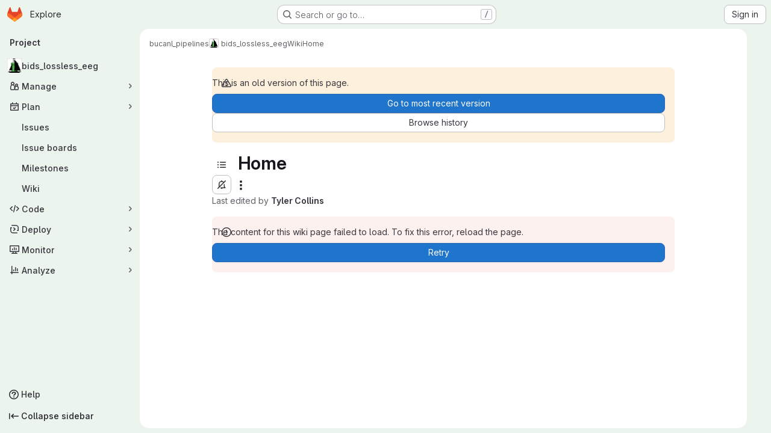

--- FILE ---
content_type: text/html; charset=utf-8
request_url: https://git.sharcnet.ca/bucanl_pipelines/bids_lossless_eeg/-/wikis/home?version_id=d69de3799441565a81842449b5436d9aac392807
body_size: 10139
content:




<!DOCTYPE html>
<html class="gl-system ui-green with-top-bar with-header application-chrome page-with-panels with-gl-container-queries " lang="en">
<head prefix="og: http://ogp.me/ns#">
<meta charset="utf-8">
<meta content="IE=edge" http-equiv="X-UA-Compatible">
<meta content="width=device-width, initial-scale=1" name="viewport">
<title>Home · Wiki · bucanl_pipelines / bids_lossless_eeg · GitLab</title>
<script nonce="l8GFt5AausnkN9aTXj2HqA==">
//<![CDATA[
window.gon={};gon.api_version="v4";gon.default_avatar_url="https://git.sharcnet.ca/assets/no_avatar-849f9c04a3a0d0cea2424ae97b27447dc64a7dbfae83c036c45b403392f0e8ba.png";gon.max_file_size=10;gon.asset_host=null;gon.webpack_public_path="/assets/webpack/";gon.relative_url_root="";gon.user_color_mode="gl-system";gon.user_color_scheme="white";gon.markdown_surround_selection=null;gon.markdown_automatic_lists=null;gon.markdown_maintain_indentation=null;gon.math_rendering_limits_enabled=true;gon.allow_immediate_namespaces_deletion=true;gon.sentry_dsn="https://1b0d381cf28143748b44028181953265@tracker.sharcnet.ca/1";gon.sentry_environment="production";gon.sentry_clientside_traces_sample_rate=0.0;gon.recaptcha_api_server_url="https://www.recaptcha.net/recaptcha/api.js";gon.recaptcha_sitekey=null;gon.gitlab_url="https://git.sharcnet.ca";gon.promo_url="https://about.gitlab.com";gon.forum_url="https://forum.gitlab.com";gon.docs_url="https://docs.gitlab.com";gon.revision="2bcd6614856";gon.feature_category="wiki";gon.gitlab_logo="/assets/gitlab_logo-2957169c8ef64c58616a1ac3f4fc626e8a35ce4eb3ed31bb0d873712f2a041a0.png";gon.secure=true;gon.sprite_icons="/assets/icons-4c8dcc4ae95b72054c5ab1467cf841cbe8c4717ac179b67e7e1f80a72d92038a.svg";gon.sprite_file_icons="/assets/file_icons/file_icons-90de312d3dbe794a19dee8aee171f184ff69ca9c9cf9fe37e8b254e84c3a1543.svg";gon.illustrations_path="/images/illustrations.svg";gon.emoji_sprites_css_path="/assets/emoji_sprites-bd26211944b9d072037ec97cb138f1a52cd03ef185cd38b8d1fcc963245199a1.css";gon.emoji_backend_version=4;gon.gridstack_css_path="/assets/lazy_bundles/gridstack-f42069e5c7b1542688660592b48f2cbd86e26b77030efd195d124dbd8fe64434.css";gon.test_env=false;gon.disable_animations=false;gon.suggested_label_colors={"#cc338b":"Magenta-pink","#dc143c":"Crimson","#c21e56":"Rose red","#cd5b45":"Dark coral","#ed9121":"Carrot orange","#eee600":"Titanium yellow","#009966":"Green-cyan","#8fbc8f":"Dark sea green","#6699cc":"Blue-gray","#e6e6fa":"Lavender","#9400d3":"Dark violet","#330066":"Deep violet","#36454f":"Charcoal grey","#808080":"Gray"};gon.first_day_of_week=0;gon.time_display_relative=true;gon.time_display_format=0;gon.ee=false;gon.jh=false;gon.dot_com=false;gon.uf_error_prefix="UF";gon.pat_prefix="glpat-";gon.keyboard_shortcuts_enabled=true;gon.broadcast_message_dismissal_path=null;gon.diagramsnet_url="https://embed.diagrams.net";gon.features={"uiForOrganizations":false,"organizationSwitching":false,"findAndReplace":false,"removeMonitorMetrics":true,"workItemViewForIssues":true,"newProjectCreationForm":false,"workItemsClientSideBoards":false,"glqlWorkItems":true,"glqlAggregation":false,"glqlTypescript":false,"paneledView":true,"archiveGroup":false,"accessibleLoadingButton":false,"projectStudioEnabled":true,"preserveMarkdown":false,"glqlLoadOnClick":false};
//]]>
</script>

<script nonce="l8GFt5AausnkN9aTXj2HqA==">
//<![CDATA[
const root = document.documentElement;
if (window.matchMedia('(prefers-color-scheme: dark)').matches) {
  root.classList.add('gl-dark');
}

window.matchMedia('(prefers-color-scheme: dark)').addEventListener('change', (e) => {
  if (e.matches) {
    root.classList.add('gl-dark');
  } else {
    root.classList.remove('gl-dark');
  }
});

//]]>
</script>




<meta content="light dark" name="color-scheme">
<link rel="stylesheet" href="/assets/application-59ae9d4e7b7d01e8999df286773289ffa474123a7b129150e7e77fa443e2c2e4.css" media="(prefers-color-scheme: light)" />
<link rel="stylesheet" href="/assets/application_dark-18c1dccdcc67b178f5f5ced6b712949c6bf7c7c7232d218b2b630b7bb6a7c047.css" media="(prefers-color-scheme: dark)" />
<link rel="stylesheet" href="/assets/page_bundles/wiki-ef68f80fec5e7bb63b7c102a98376d424f590d5faa0b70f2c1554f9e8bc04c54.css" /><link rel="stylesheet" href="/assets/page_bundles/commit_description-9e7efe20f0cef17d0606edabfad0418e9eb224aaeaa2dae32c817060fa60abcc.css" /><link rel="stylesheet" href="/assets/page_bundles/work_items-9f34e9e1785e95144a97edb25299b8dd0d2e641f7efb2d8b7bea3717104ed8f2.css" /><link rel="stylesheet" href="/assets/page_bundles/notes_shared-a4dff941637ebef2cf76105ce3c2b1b2cb2c523f2af7710be4e47d6892e03c41.css" />
<link rel="stylesheet" href="/assets/tailwind_cqs-de28f8d90ad9af296011cb3f71159cd95a46c3d2741eb02f3146ede54bf818ca.css" />


<link rel="stylesheet" href="/assets/fonts-deb7ad1d55ca77c0172d8538d53442af63604ff490c74acc2859db295c125bdb.css" />
<link rel="stylesheet" href="/assets/highlight/themes/white-9669e20d2bac0337d55977e9ba6cf7540fcbb9d11ec33b69e51bae1d72e40db3.css" media="(prefers-color-scheme: light)" />
<link rel="stylesheet" href="/assets/highlight/themes/dark-c73a404d1f019e02345db3f656cde81011d1ed7ae616045770ab85f7deac07d6.css" media="(prefers-color-scheme: dark)" />

<script src="/assets/webpack/runtime.81d18136.bundle.js" defer="defer" nonce="l8GFt5AausnkN9aTXj2HqA=="></script>
<script src="/assets/webpack/main.f8bd7f7b.chunk.js" defer="defer" nonce="l8GFt5AausnkN9aTXj2HqA=="></script>
<script src="/assets/webpack/tracker.4ac2efa2.chunk.js" defer="defer" nonce="l8GFt5AausnkN9aTXj2HqA=="></script>
<script nonce="l8GFt5AausnkN9aTXj2HqA==">
//<![CDATA[
window.snowplowOptions = {"namespace":"gl","hostname":"git.sharcnet.ca:443","postPath":"/-/collect_events","forceSecureTracker":true,"appId":"gitlab_sm"}

gl = window.gl || {};
gl.snowplowStandardContext = {"schema":"iglu:com.gitlab/gitlab_standard/jsonschema/1-1-7","data":{"environment":"self-managed","source":"gitlab-rails","correlation_id":"01KGB63G949HW94FZ1BPHEZEJ7","plan":"free","extra":{},"user_id":null,"global_user_id":null,"user_type":null,"is_gitlab_team_member":null,"namespace_id":103,"ultimate_parent_namespace_id":103,"project_id":189,"feature_enabled_by_namespace_ids":null,"realm":"self-managed","deployment_type":"self-managed","instance_id":"40476229-4625-40f7-a724-9599690f8e7c","unique_instance_id":"8cde12c0-8e5a-5421-a252-a6850c5cc87c","host_name":"git.sharcnet.ca","instance_version":"18.6.4","context_generated_at":"2026-01-31T18:27:11.229-05:00"}}
gl.snowplowPseudonymizedPageUrl = "https://git.sharcnet.ca/namespace103/project189/-/wikis/home?version_id=masked_version_id";
gl.maskedDefaultReferrerUrl = null;
gl.ga4MeasurementId = 'G-ENFH3X7M5Y';
gl.duoEvents = [];
gl.onlySendDuoEvents = false;


//]]>
</script>
<link rel="preload" href="/assets/application-59ae9d4e7b7d01e8999df286773289ffa474123a7b129150e7e77fa443e2c2e4.css" as="style" type="text/css" nonce="TfJA6v2HiG8hBcD/b+oqrA==">
<link rel="preload" href="/assets/highlight/themes/white-9669e20d2bac0337d55977e9ba6cf7540fcbb9d11ec33b69e51bae1d72e40db3.css" as="style" type="text/css" nonce="TfJA6v2HiG8hBcD/b+oqrA==">



<script src="/assets/webpack/sentry.0847d0bf.chunk.js" defer="defer" nonce="l8GFt5AausnkN9aTXj2HqA=="></script>

<script src="/assets/webpack/commons-pages.groups.new-pages.import.gitlab_projects.new-pages.import.manifest.new-pages.projects.n-44c6c18e.b4d27aad.chunk.js" defer="defer" nonce="l8GFt5AausnkN9aTXj2HqA=="></script>
<script src="/assets/webpack/commons-pages.projects.feature_flags.edit-pages.projects.feature_flags.new-super_sidebar.e5aafe46.chunk.js" defer="defer" nonce="l8GFt5AausnkN9aTXj2HqA=="></script>
<script src="/assets/webpack/commons-pages.search.show-super_sidebar.7d2ba26f.chunk.js" defer="defer" nonce="l8GFt5AausnkN9aTXj2HqA=="></script>
<script src="/assets/webpack/super_sidebar.f8a8763b.chunk.js" defer="defer" nonce="l8GFt5AausnkN9aTXj2HqA=="></script>
<script src="/assets/webpack/prosemirror.1da0b164.chunk.js" defer="defer" nonce="l8GFt5AausnkN9aTXj2HqA=="></script>
<script src="/assets/webpack/commons-pages.projects-pages.projects.activity-pages.projects.alert_management.details-pages.project-1bcd7ed0.1696e9ce.chunk.js" defer="defer" nonce="l8GFt5AausnkN9aTXj2HqA=="></script>
<script src="/assets/webpack/commons-pages.admin.application_settings-pages.admin.application_settings.appearances.preview_sign_i-fc9f7bc9.a30a991a.chunk.js" defer="defer" nonce="l8GFt5AausnkN9aTXj2HqA=="></script>
<script src="/assets/webpack/17193943.b277bd21.chunk.js" defer="defer" nonce="l8GFt5AausnkN9aTXj2HqA=="></script>
<script src="/assets/webpack/commons-pages.admin.topics.edit-pages.admin.topics.new-pages.dashboard.home-pages.groups.issues-page-a840dfe3.2f7083ae.chunk.js" defer="defer" nonce="l8GFt5AausnkN9aTXj2HqA=="></script>
<script src="/assets/webpack/commons-pages.admin.topics.edit-pages.admin.topics.new-pages.dashboard.home-pages.groups.issues-page-f754c6c4.36fb86fe.chunk.js" defer="defer" nonce="l8GFt5AausnkN9aTXj2HqA=="></script>
<script src="/assets/webpack/commons-pages.admin.topics.edit-pages.admin.topics.new-pages.groups.issues-pages.groups.milestones.e-9908beb7.39190bb5.chunk.js" defer="defer" nonce="l8GFt5AausnkN9aTXj2HqA=="></script>
<script src="/assets/webpack/commons-pages.admin.topics.edit-pages.admin.topics.new-pages.groups.issues-pages.groups.milestones.e-397f42c9.a0810831.chunk.js" defer="defer" nonce="l8GFt5AausnkN9aTXj2HqA=="></script>
<script src="/assets/webpack/commons-pages.admin.topics.edit-pages.admin.topics.new-pages.groups.issues-pages.groups.milestones.e-20489f6e.5e9535de.chunk.js" defer="defer" nonce="l8GFt5AausnkN9aTXj2HqA=="></script>
<script src="/assets/webpack/commons-pages.groups.issues-pages.groups.work_items-pages.groups.work_items.show-pages.projects.comm-d3aaabd2.45b0bbe7.chunk.js" defer="defer" nonce="l8GFt5AausnkN9aTXj2HqA=="></script>
<script src="/assets/webpack/commons-pages.groups.issues-pages.groups.work_items-pages.groups.work_items.show-pages.projects.comm-d888145b.7afb1b9c.chunk.js" defer="defer" nonce="l8GFt5AausnkN9aTXj2HqA=="></script>
<script src="/assets/webpack/commons-pages.projects.wikis-pages.projects.wikis.diff-pages.projects.wikis.git_access-pages.project-2d33d062.46d0798d.chunk.js" defer="defer" nonce="l8GFt5AausnkN9aTXj2HqA=="></script>
<script src="/assets/webpack/commons-pages.projects.commit.rapid_diffs-pages.projects.wikis-pages.projects.wikis.diff-pages.proje-30604c78.a9b9fa2b.chunk.js" defer="defer" nonce="l8GFt5AausnkN9aTXj2HqA=="></script>
<script src="/assets/webpack/commons-pages.projects.wikis-pages.projects.wikis.diff-pages.projects.wikis.git_access-pages.project-35c7c8f6.fd57c3ad.chunk.js" defer="defer" nonce="l8GFt5AausnkN9aTXj2HqA=="></script>
<script src="/assets/webpack/pages.projects.wikis.show.093274ed.chunk.js" defer="defer" nonce="l8GFt5AausnkN9aTXj2HqA=="></script>

<meta content="object" property="og:type">
<meta content="GitLab" property="og:site_name">
<meta content="Home · Wiki · bucanl_pipelines / bids_lossless_eeg · GitLab" property="og:title">
<meta content="Welcome to SHARCNET&#39;s Gitlab instance" property="og:description">
<meta content="https://git.sharcnet.ca/bucanl_pipelines/bids_lossless_eeg/-/avatar" property="og:image">
<meta content="64" property="og:image:width">
<meta content="64" property="og:image:height">
<meta content="https://git.sharcnet.ca/bucanl_pipelines/bids_lossless_eeg/-/wikis/home?version_id=d69de3799441565a81842449b5436d9aac392807" property="og:url">
<meta content="summary" property="twitter:card">
<meta content="Home · Wiki · bucanl_pipelines / bids_lossless_eeg · GitLab" property="twitter:title">
<meta content="Welcome to SHARCNET&#39;s Gitlab instance" property="twitter:description">
<meta content="https://git.sharcnet.ca/bucanl_pipelines/bids_lossless_eeg/-/avatar" property="twitter:image">

<meta name="csrf-param" content="authenticity_token" />
<meta name="csrf-token" content="35OOQIBjSVmtaZ33TwE50prNBQF43vz75qbRqey14zfEfIsZqaEPCTeHO3RsoafAUJSOO9NBdFnFZIcKsEYmTg" />
<meta name="csp-nonce" content="l8GFt5AausnkN9aTXj2HqA==" />
<meta name="action-cable-url" content="/-/cable" />
<link href="/-/manifest.json" rel="manifest">
<link rel="icon" type="image/png" href="/uploads/-/system/appearance/favicon/1/sharcnet-logo-shark-fin-72px.png" id="favicon" data-original-href="/uploads/-/system/appearance/favicon/1/sharcnet-logo-shark-fin-72px.png" />
<link rel="apple-touch-icon" type="image/x-icon" href="/assets/apple-touch-icon-b049d4bc0dd9626f31db825d61880737befc7835982586d015bded10b4435460.png" />
<link href="/search/opensearch.xml" rel="search" title="Search GitLab" type="application/opensearchdescription+xml">



<script data-domain="git.sharcnet.ca" defer="defer" src="https://analytics.sharcnet.ca/js/plausible.outbound-links.js" type="text/javascript"></script>

<meta content="Welcome to SHARCNET&#39;s Gitlab instance" name="description">
<meta content="#0e4328" name="theme-color">
</head>

<body class="tab-width-8 gl-browser-chrome gl-platform-mac " data-group="bucanl_pipelines" data-group-full-path="bucanl_pipelines" data-namespace-id="103" data-page="projects:wikis:show" data-page-type-id="home" data-project="bids_lossless_eeg" data-project-full-path="bucanl_pipelines/bids_lossless_eeg" data-project-id="189" data-project-studio-available="true" data-project-studio-enabled="true">
<div id="js-tooltips-container"></div>
<script nonce="l8GFt5AausnkN9aTXj2HqA==">
//<![CDATA[
gl = window.gl || {};
gl.GfmAutoComplete = gl.GfmAutoComplete || {};
gl.GfmAutoComplete.dataSources = {"members":"/bucanl_pipelines/bids_lossless_eeg/-/autocomplete_sources/members?type=Wiki\u0026type_id=home","issues":"/bucanl_pipelines/bids_lossless_eeg/-/autocomplete_sources/issues","mergeRequests":"/bucanl_pipelines/bids_lossless_eeg/-/autocomplete_sources/merge_requests","labels":"/bucanl_pipelines/bids_lossless_eeg/-/autocomplete_sources/labels?type=Wiki\u0026type_id=home","milestones":"/bucanl_pipelines/bids_lossless_eeg/-/autocomplete_sources/milestones","commands":"/bucanl_pipelines/bids_lossless_eeg/-/autocomplete_sources/commands?type=Wiki\u0026type_id=home","snippets":"/bucanl_pipelines/bids_lossless_eeg/-/autocomplete_sources/snippets","contacts":"/bucanl_pipelines/bids_lossless_eeg/-/autocomplete_sources/contacts?type=Wiki\u0026type_id=home","wikis":"/bucanl_pipelines/bids_lossless_eeg/-/autocomplete_sources/wikis"};


//]]>
</script>
<script nonce="l8GFt5AausnkN9aTXj2HqA==">
//<![CDATA[
gl = window.gl || {};
gl.client = {"isChrome":true,"isMac":true};


//]]>
</script>


<header class="super-topbar js-super-topbar"></header>
<div class="layout-page page-gutter has-wiki-sidebar page-with-super-sidebar">
<script nonce="l8GFt5AausnkN9aTXj2HqA==">
//<![CDATA[
const outer = document.createElement('div');
outer.style.visibility = 'hidden';
outer.style.overflow = 'scroll';
document.body.appendChild(outer);
const inner = document.createElement('div');
outer.appendChild(inner);
const scrollbarWidth = outer.offsetWidth - inner.offsetWidth;
outer.parentNode.removeChild(outer);
document.documentElement.style.setProperty('--scrollbar-width', `${scrollbarWidth}px`);

//]]>
</script><aside class="js-super-sidebar super-sidebar super-sidebar-loading" data-command-palette="{&quot;project_files_url&quot;:&quot;/bucanl_pipelines/bids_lossless_eeg/-/files/d69de3799441565a81842449b5436d9aac392807?format=json&quot;,&quot;project_blob_url&quot;:&quot;/bucanl_pipelines/bids_lossless_eeg/-/blob/d69de3799441565a81842449b5436d9aac392807&quot;}" data-force-desktop-expanded-sidebar="" data-is-saas="false" data-root-path="/" data-sidebar="{&quot;is_logged_in&quot;:false,&quot;compare_plans_url&quot;:&quot;https://about.gitlab.com/pricing&quot;,&quot;context_switcher_links&quot;:[{&quot;title&quot;:&quot;Explore&quot;,&quot;link&quot;:&quot;/explore&quot;,&quot;icon&quot;:&quot;compass&quot;}],&quot;current_menu_items&quot;:[{&quot;id&quot;:&quot;project_overview&quot;,&quot;title&quot;:&quot;bids_lossless_eeg&quot;,&quot;avatar&quot;:&quot;https://git.sharcnet.ca/bucanl_pipelines/bids_lossless_eeg/-/avatar&quot;,&quot;entity_id&quot;:189,&quot;link&quot;:&quot;/bucanl_pipelines/bids_lossless_eeg&quot;,&quot;link_classes&quot;:&quot;shortcuts-project&quot;,&quot;is_active&quot;:false},{&quot;id&quot;:&quot;manage_menu&quot;,&quot;title&quot;:&quot;Manage&quot;,&quot;icon&quot;:&quot;users&quot;,&quot;avatar_shape&quot;:&quot;rect&quot;,&quot;link&quot;:&quot;/bucanl_pipelines/bids_lossless_eeg/activity&quot;,&quot;is_active&quot;:false,&quot;items&quot;:[{&quot;id&quot;:&quot;activity&quot;,&quot;title&quot;:&quot;Activity&quot;,&quot;link&quot;:&quot;/bucanl_pipelines/bids_lossless_eeg/activity&quot;,&quot;link_classes&quot;:&quot;shortcuts-project-activity&quot;,&quot;is_active&quot;:false},{&quot;id&quot;:&quot;members&quot;,&quot;title&quot;:&quot;Members&quot;,&quot;link&quot;:&quot;/bucanl_pipelines/bids_lossless_eeg/-/project_members&quot;,&quot;is_active&quot;:false},{&quot;id&quot;:&quot;labels&quot;,&quot;title&quot;:&quot;Labels&quot;,&quot;link&quot;:&quot;/bucanl_pipelines/bids_lossless_eeg/-/labels&quot;,&quot;is_active&quot;:false}],&quot;separated&quot;:false},{&quot;id&quot;:&quot;plan_menu&quot;,&quot;title&quot;:&quot;Plan&quot;,&quot;icon&quot;:&quot;planning&quot;,&quot;avatar_shape&quot;:&quot;rect&quot;,&quot;link&quot;:&quot;/bucanl_pipelines/bids_lossless_eeg/-/issues&quot;,&quot;is_active&quot;:true,&quot;items&quot;:[{&quot;id&quot;:&quot;project_issue_list&quot;,&quot;title&quot;:&quot;Issues&quot;,&quot;link&quot;:&quot;/bucanl_pipelines/bids_lossless_eeg/-/issues&quot;,&quot;link_classes&quot;:&quot;shortcuts-issues has-sub-items&quot;,&quot;pill_count_field&quot;:&quot;openIssuesCount&quot;,&quot;pill_count_dynamic&quot;:false,&quot;is_active&quot;:false},{&quot;id&quot;:&quot;boards&quot;,&quot;title&quot;:&quot;Issue boards&quot;,&quot;link&quot;:&quot;/bucanl_pipelines/bids_lossless_eeg/-/boards&quot;,&quot;link_classes&quot;:&quot;shortcuts-issue-boards&quot;,&quot;is_active&quot;:false},{&quot;id&quot;:&quot;milestones&quot;,&quot;title&quot;:&quot;Milestones&quot;,&quot;link&quot;:&quot;/bucanl_pipelines/bids_lossless_eeg/-/milestones&quot;,&quot;is_active&quot;:false},{&quot;id&quot;:&quot;project_wiki&quot;,&quot;title&quot;:&quot;Wiki&quot;,&quot;link&quot;:&quot;/bucanl_pipelines/bids_lossless_eeg/-/wikis/home&quot;,&quot;link_classes&quot;:&quot;shortcuts-wiki&quot;,&quot;is_active&quot;:true}],&quot;separated&quot;:false},{&quot;id&quot;:&quot;code_menu&quot;,&quot;title&quot;:&quot;Code&quot;,&quot;icon&quot;:&quot;code&quot;,&quot;avatar_shape&quot;:&quot;rect&quot;,&quot;link&quot;:&quot;/bucanl_pipelines/bids_lossless_eeg/-/merge_requests&quot;,&quot;is_active&quot;:false,&quot;items&quot;:[{&quot;id&quot;:&quot;project_merge_request_list&quot;,&quot;title&quot;:&quot;Merge requests&quot;,&quot;link&quot;:&quot;/bucanl_pipelines/bids_lossless_eeg/-/merge_requests&quot;,&quot;link_classes&quot;:&quot;shortcuts-merge_requests&quot;,&quot;pill_count_field&quot;:&quot;openMergeRequestsCount&quot;,&quot;pill_count_dynamic&quot;:false,&quot;is_active&quot;:false},{&quot;id&quot;:&quot;files&quot;,&quot;title&quot;:&quot;Repository&quot;,&quot;link&quot;:&quot;/bucanl_pipelines/bids_lossless_eeg/-/tree/d69de3799441565a81842449b5436d9aac392807&quot;,&quot;link_classes&quot;:&quot;shortcuts-tree&quot;,&quot;is_active&quot;:false},{&quot;id&quot;:&quot;branches&quot;,&quot;title&quot;:&quot;Branches&quot;,&quot;link&quot;:&quot;/bucanl_pipelines/bids_lossless_eeg/-/branches&quot;,&quot;is_active&quot;:false},{&quot;id&quot;:&quot;commits&quot;,&quot;title&quot;:&quot;Commits&quot;,&quot;link&quot;:&quot;/bucanl_pipelines/bids_lossless_eeg/-/commits/d69de3799441565a81842449b5436d9aac392807&quot;,&quot;link_classes&quot;:&quot;shortcuts-commits&quot;,&quot;is_active&quot;:false},{&quot;id&quot;:&quot;tags&quot;,&quot;title&quot;:&quot;Tags&quot;,&quot;link&quot;:&quot;/bucanl_pipelines/bids_lossless_eeg/-/tags&quot;,&quot;is_active&quot;:false},{&quot;id&quot;:&quot;graphs&quot;,&quot;title&quot;:&quot;Repository graph&quot;,&quot;link&quot;:&quot;/bucanl_pipelines/bids_lossless_eeg/-/network/d69de3799441565a81842449b5436d9aac392807&quot;,&quot;link_classes&quot;:&quot;shortcuts-network&quot;,&quot;is_active&quot;:false},{&quot;id&quot;:&quot;compare&quot;,&quot;title&quot;:&quot;Compare revisions&quot;,&quot;link&quot;:&quot;/bucanl_pipelines/bids_lossless_eeg/-/compare?from=master\u0026to=d69de3799441565a81842449b5436d9aac392807&quot;,&quot;is_active&quot;:false}],&quot;separated&quot;:false},{&quot;id&quot;:&quot;deploy_menu&quot;,&quot;title&quot;:&quot;Deploy&quot;,&quot;icon&quot;:&quot;deployments&quot;,&quot;avatar_shape&quot;:&quot;rect&quot;,&quot;link&quot;:&quot;/bucanl_pipelines/bids_lossless_eeg/-/releases&quot;,&quot;is_active&quot;:false,&quot;items&quot;:[{&quot;id&quot;:&quot;releases&quot;,&quot;title&quot;:&quot;Releases&quot;,&quot;link&quot;:&quot;/bucanl_pipelines/bids_lossless_eeg/-/releases&quot;,&quot;link_classes&quot;:&quot;shortcuts-deployments-releases&quot;,&quot;is_active&quot;:false},{&quot;id&quot;:&quot;model_registry&quot;,&quot;title&quot;:&quot;Model registry&quot;,&quot;link&quot;:&quot;/bucanl_pipelines/bids_lossless_eeg/-/ml/models&quot;,&quot;is_active&quot;:false}],&quot;separated&quot;:false},{&quot;id&quot;:&quot;monitor_menu&quot;,&quot;title&quot;:&quot;Monitor&quot;,&quot;icon&quot;:&quot;monitor&quot;,&quot;avatar_shape&quot;:&quot;rect&quot;,&quot;link&quot;:&quot;/bucanl_pipelines/bids_lossless_eeg/-/incidents&quot;,&quot;is_active&quot;:false,&quot;items&quot;:[{&quot;id&quot;:&quot;incidents&quot;,&quot;title&quot;:&quot;Incidents&quot;,&quot;link&quot;:&quot;/bucanl_pipelines/bids_lossless_eeg/-/incidents&quot;,&quot;is_active&quot;:false}],&quot;separated&quot;:false},{&quot;id&quot;:&quot;analyze_menu&quot;,&quot;title&quot;:&quot;Analyze&quot;,&quot;icon&quot;:&quot;chart&quot;,&quot;avatar_shape&quot;:&quot;rect&quot;,&quot;link&quot;:&quot;/bucanl_pipelines/bids_lossless_eeg/-/value_stream_analytics&quot;,&quot;is_active&quot;:false,&quot;items&quot;:[{&quot;id&quot;:&quot;cycle_analytics&quot;,&quot;title&quot;:&quot;Value stream analytics&quot;,&quot;link&quot;:&quot;/bucanl_pipelines/bids_lossless_eeg/-/value_stream_analytics&quot;,&quot;link_classes&quot;:&quot;shortcuts-project-cycle-analytics&quot;,&quot;is_active&quot;:false},{&quot;id&quot;:&quot;contributors&quot;,&quot;title&quot;:&quot;Contributor analytics&quot;,&quot;link&quot;:&quot;/bucanl_pipelines/bids_lossless_eeg/-/graphs/d69de3799441565a81842449b5436d9aac392807&quot;,&quot;is_active&quot;:false},{&quot;id&quot;:&quot;repository_analytics&quot;,&quot;title&quot;:&quot;Repository analytics&quot;,&quot;link&quot;:&quot;/bucanl_pipelines/bids_lossless_eeg/-/graphs/d69de3799441565a81842449b5436d9aac392807/charts&quot;,&quot;link_classes&quot;:&quot;shortcuts-repository-charts&quot;,&quot;is_active&quot;:false},{&quot;id&quot;:&quot;model_experiments&quot;,&quot;title&quot;:&quot;Model experiments&quot;,&quot;link&quot;:&quot;/bucanl_pipelines/bids_lossless_eeg/-/ml/experiments&quot;,&quot;is_active&quot;:false}],&quot;separated&quot;:false}],&quot;current_context_header&quot;:&quot;Project&quot;,&quot;support_path&quot;:&quot;https://about.gitlab.com/get-help/&quot;,&quot;docs_path&quot;:&quot;/help/docs&quot;,&quot;display_whats_new&quot;:false,&quot;show_version_check&quot;:false,&quot;search&quot;:{&quot;search_path&quot;:&quot;/search&quot;,&quot;issues_path&quot;:&quot;/dashboard/issues&quot;,&quot;mr_path&quot;:&quot;/dashboard/merge_requests&quot;,&quot;autocomplete_path&quot;:&quot;/search/autocomplete&quot;,&quot;settings_path&quot;:&quot;/search/settings&quot;,&quot;search_context&quot;:{&quot;group&quot;:{&quot;id&quot;:103,&quot;name&quot;:&quot;bucanl_pipelines&quot;,&quot;full_name&quot;:&quot;bucanl_pipelines&quot;},&quot;group_metadata&quot;:{&quot;issues_path&quot;:&quot;/groups/bucanl_pipelines/-/issues&quot;,&quot;mr_path&quot;:&quot;/groups/bucanl_pipelines/-/merge_requests&quot;},&quot;project&quot;:{&quot;id&quot;:189,&quot;name&quot;:&quot;bids_lossless_eeg&quot;},&quot;project_metadata&quot;:{&quot;mr_path&quot;:&quot;/bucanl_pipelines/bids_lossless_eeg/-/merge_requests&quot;,&quot;issues_path&quot;:&quot;/bucanl_pipelines/bids_lossless_eeg/-/issues&quot;},&quot;code_search&quot;:false,&quot;ref&quot;:&quot;d69de3799441565a81842449b5436d9aac392807&quot;,&quot;scope&quot;:&quot;wiki_blobs&quot;,&quot;for_snippets&quot;:null}},&quot;panel_type&quot;:&quot;project&quot;,&quot;shortcut_links&quot;:[{&quot;title&quot;:&quot;Snippets&quot;,&quot;href&quot;:&quot;/explore/snippets&quot;,&quot;css_class&quot;:&quot;dashboard-shortcuts-snippets&quot;},{&quot;title&quot;:&quot;Groups&quot;,&quot;href&quot;:&quot;/explore/groups&quot;,&quot;css_class&quot;:&quot;dashboard-shortcuts-groups&quot;},{&quot;title&quot;:&quot;Projects&quot;,&quot;href&quot;:&quot;/explore/projects/starred&quot;,&quot;css_class&quot;:&quot;dashboard-shortcuts-projects&quot;}],&quot;terms&quot;:null,&quot;sign_in_visible&quot;:&quot;true&quot;,&quot;allow_signup&quot;:&quot;false&quot;,&quot;new_user_registration_path&quot;:&quot;/users/sign_up&quot;,&quot;sign_in_path&quot;:&quot;/users/sign_in?redirect_to_referer=yes&quot;}"></aside>


<div class="panels-container gl-flex gl-gap-3">
<div class="content-panels gl-flex-1 gl-w-full gl-flex gl-gap-3 gl-relative js-content-panels gl-@container/content-panels">
<div class="js-static-panel static-panel content-wrapper gl-relative paneled-view gl-flex-1 gl-overflow-y-auto gl-bg-default" id="static-panel-portal">
<div class="panel-header">
<div class="broadcast-wrapper">



</div>
<div class="top-bar-fixed container-fluid gl-rounded-t-lg gl-sticky gl-top-0 gl-left-0 gl-mx-0 gl-w-full" data-testid="top-bar">
<div class="top-bar-container gl-flex gl-items-center gl-gap-2">
<div class="gl-grow gl-basis-0 gl-flex gl-items-center gl-justify-start gl-gap-3">
<script type="application/ld+json">
{"@context":"https://schema.org","@type":"BreadcrumbList","itemListElement":[{"@type":"ListItem","position":1,"name":"bucanl_pipelines","item":"https://git.sharcnet.ca/bucanl_pipelines"},{"@type":"ListItem","position":2,"name":"bids_lossless_eeg","item":"https://git.sharcnet.ca/bucanl_pipelines/bids_lossless_eeg"},{"@type":"ListItem","position":3,"name":"Wiki","item":"https://git.sharcnet.ca/bucanl_pipelines/bids_lossless_eeg/-/wikis/home"},{"@type":"ListItem","position":4,"name":"Home","item":"https://git.sharcnet.ca/bucanl_pipelines/bids_lossless_eeg/-/wikis/home?version_id=d69de3799441565a81842449b5436d9aac392807"}]}


</script>
<div data-testid="breadcrumb-links" id="js-vue-page-breadcrumbs-wrapper">
<div data-breadcrumbs-json="[{&quot;text&quot;:&quot;bucanl_pipelines&quot;,&quot;href&quot;:&quot;/bucanl_pipelines&quot;,&quot;avatarPath&quot;:null},{&quot;text&quot;:&quot;bids_lossless_eeg&quot;,&quot;href&quot;:&quot;/bucanl_pipelines/bids_lossless_eeg&quot;,&quot;avatarPath&quot;:&quot;https://git.sharcnet.ca/bucanl_pipelines/bids_lossless_eeg/-/avatar&quot;},{&quot;text&quot;:&quot;Wiki&quot;,&quot;href&quot;:&quot;/bucanl_pipelines/bids_lossless_eeg/-/wikis/home&quot;,&quot;avatarPath&quot;:null},{&quot;text&quot;:&quot;Home&quot;,&quot;href&quot;:&quot;/bucanl_pipelines/bids_lossless_eeg/-/wikis/home?version_id=d69de3799441565a81842449b5436d9aac392807&quot;,&quot;avatarPath&quot;:null}]" id="js-vue-page-breadcrumbs"></div>
<div id="js-injected-page-breadcrumbs"></div>
<div id="js-page-breadcrumbs-extra"></div>
</div>


</div>

</div>
</div>

</div>
<div class="panel-content">
<div class="panel-content-inner js-static-panel-inner">
<div class="alert-wrapper alert-wrapper-top-space gl-flex gl-flex-col gl-gap-3 container-fluid container-limited">


























</div>

<div class=" project-highlight-puc">
<main class="content gl-@container/panel" id="content-body" itemscope itemtype="http://schema.org/SoftwareSourceCode">
<div id="js-drawer-container"></div>
<div class="flash-container flash-container-page sticky" data-testid="flash-container">
<div id="js-global-alerts"></div>
</div>






<div class="wiki-overview layout-limited-width">
<aside aria-label="Wiki" class="wiki-sidebar js-wiki-sidebar sidebar-collapsed" data-offset-top="50" data-spy="affix">
<div class="js-wiki-sidebar-resizer"></div>
<div class="sidebar-container">
<div class="blocks-container">
<div class="gl-flex gl-items-center gl-pb-3 gl-pr-1">
<div class="toggle-close block gl-block gl-flex-none gl-mr-3 !gl-pt-0">
<button class="gl-button btn btn-icon btn-md btn-default btn-default-tertiary gutter-toggle js-sidebar-wiki-toggle-close" type="button"><svg class="s16 gl-icon gl-button-icon " data-testid="chevron-double-lg-left-icon"><use href="/assets/icons-4c8dcc4ae95b72054c5ab1467cf841cbe8c4717ac179b67e7e1f80a72d92038a.svg#chevron-double-lg-left"></use></svg>

</button>
</div>
<div class="gl-flex gl-items-center gl-overflow-hidden">
<h2 class="gl-text-lg gl-my-0 gl-mr-3 gl-whitespace-nowrap">Wiki Pages</h2>
</div>
<div class="gl-flex-1"></div>
<div class="gl-flex-none">
</div>
</div>
<div data-can-create="false" data-has-custom-sidebar="false" data-view-all-pages-path="/bucanl_pipelines/bids_lossless_eeg/-/wikis/pages" id="js-wiki-sidebar-entries"></div>
</div>
</div>
</aside>

<div class="wiki-page-details">
<div>

<div data-author-url="https://git.sharcnet.ca/tk11br" data-clone-http-url="https://git.sharcnet.ca/bucanl_pipelines/bids_lossless_eeg.wiki.git" data-clone-ssh-url="git@git.sharcnet.ca:bucanl_pipelines/bids_lossless_eeg.wiki.git" data-container-id="189" data-container-name="bids_lossless_eeg" data-container-type="project" data-content-api="/api/v4/projects/189/wikis/home?version=d69de3799441565a81842449b5436d9aac392807" data-current-user-data="null" data-edit-button-url="/bucanl_pipelines/bids_lossless_eeg/-/wikis/home/edit" data-format-options="{&quot;Markdown&quot;:&quot;markdown&quot;,&quot;RDoc&quot;:&quot;rdoc&quot;,&quot;AsciiDoc&quot;:&quot;asciidoc&quot;,&quot;Org&quot;:&quot;org&quot;}" data-history-url="/bucanl_pipelines/bids_lossless_eeg/-/wikis/home/history" data-is-container-archived="false" data-is-page-historical="true" data-is-page-template="false" data-last-version="#&lt;Commit:0x00007f68307bd3e8&gt;" data-markdown-preview-path="/bucanl_pipelines/bids_lossless_eeg/-/preview_markdown" data-new-url="/bucanl_pipelines/bids_lossless_eeg/-/wikis/new" data-noteable-type="Wiki" data-notes-filters="{&quot;Show all activity&quot;:0,&quot;Show comments only&quot;:1,&quot;Show history only&quot;:2}" data-page-author-email="tk11br@sharcnet.ca" data-page-heading="Home" data-page-info="{&quot;last_commit_sha&quot;:&quot;32e863b5de7930983f2aed38d4f9f474aef7df85&quot;,&quot;persisted&quot;:true,&quot;title&quot;:&quot;home&quot;,&quot;content&quot;:&quot;# The Lossless Pipeline\n\n**Please note that the Wiki is currently under construction. For any questions please [contact](contributing) us.**\n\nThis repository consists of the [**BIDS**](http://bids.neuroimaging.io/) Lossless EEG pipeline package that contains everything you need to get started processing large scale EEG data.  \n\n**The following can be found through links below:**\n* A fully documented tutorial taking source data from a Biosemi system through each stage of the pipeline\n* Complete list of all parameters and their uses\n* The motivation and interpretation of the steps of the pipeline\n* Overviews of the various diagnostic systems in place\n* External links for plugins used\n\n**The Wiki adheres to the following style:**\n* Commands that are to be run in either Matlab or the terminal are to be in code blocks (See example below)\n* Names of scripts or directories are to be emphasized as such: |hello-world.m|\n* Bold will be used for emphasis only\n\nExample code block:\n```\nEEG = eeg_checkset(EEG);\n```\n\n***\n\n# Page Navigation  \n**Tutorials**\n* **Source to raw:** EEG init and BIDS-ifying\n    * [Install and Download](install-download)\n* **Raw to lossless:** Running the pipeline\n    * [Install and Download](install-download)\n* **Lossless to QC:** Quality control and more\n    * [Install and Download](install-download)\n\n**Lossless Pipeline**\n* [Directories and Structure](directories)\n\n**References and Help**  \n* [Updates via Git](updates-and-git-version-control)\n* [BIDS Format](http://bids.neuroimaging.io/)\n* [AMICA](https://sccn.ucsd.edu/~jason/amica_web.html)\n* [ICLabel](https://labeling.ucsd.edu/tutorial)\n* [EEGLAB](https://sccn.ucsd.edu/eeglab/index.php)\n* [Contact us](contributing)\n\n**Miscellaneous Legacy Help**\n* [Opening EEGLAB](opening-eeglab)\n* [Setup Context Config](configuring-context-config)\n* [Configuring the Remote](configuring-remote)\n* [Running Your First Job](running-your-first-job)\n* [Tuning Cluster Configs](tuning-pipeline-configs)\n* [Init Scripts](init-scripts)\n* [Sample Data](sample-data)\n* [Directories and Structure](directories)\n* [Pipeline Scripts](pipeline-scripts)\n* [QA and Diagnostics](postprocessingscript)\n* [ESS and Raw File Initialisation](essinit)\n\n[ :arrow_up: Top of Page](home)  \n                                                                                                                                                                                                                                                                                                                                                                                                                          &quot;,&quot;front_matter&quot;:{},&quot;format&quot;:&quot;markdown&quot;,&quot;uploads_path&quot;:&quot;https://git.sharcnet.ca/api/v4/projects/189/wikis/attachments&quot;,&quot;slug&quot;:&quot;home&quot;,&quot;path&quot;:&quot;/bucanl_pipelines/bids_lossless_eeg/-/wikis/home&quot;,&quot;wiki_path&quot;:&quot;/bucanl_pipelines/bids_lossless_eeg/-/wikis/home&quot;,&quot;help_path&quot;:&quot;/help/user/project/wiki/_index.md&quot;,&quot;markdown_help_path&quot;:&quot;/help/user/markdown.md&quot;,&quot;markdown_preview_path&quot;:&quot;/bucanl_pipelines/bids_lossless_eeg/-/wikis/home/preview_markdown&quot;,&quot;create_path&quot;:&quot;/bucanl_pipelines/bids_lossless_eeg/-/wikis&quot;}" data-page-persisted="false" data-page-version="{&quot;id&quot;:&quot;d69de3799441565a81842449b5436d9aac392807&quot;,&quot;message&quot;:&quot;directory page update&quot;,&quot;parent_ids&quot;:[&quot;8f73008e88555ead7a6775d5b48346962246431d&quot;],&quot;authored_date&quot;:&quot;2018-07-10T12:19:22.000-04:00&quot;,&quot;author_name&quot;:&quot;Tyler Collins&quot;,&quot;author_email&quot;:&quot;tk11br@sharcnet.ca&quot;,&quot;committed_date&quot;:&quot;2018-07-10T12:19:22.000-04:00&quot;,&quot;committer_name&quot;:&quot;Tyler Collins&quot;,&quot;committer_email&quot;:&quot;tk11br@sharcnet.ca&quot;,&quot;trailers&quot;:{},&quot;extended_trailers&quot;:{},&quot;referenced_by&quot;:[]}" data-register-path="/users/sign_up?redirect_to_referer=yes" data-report-abuse-path="/-/abuse_reports/add_category" data-show-edit-button="false" data-show-restore-version-button="false" data-sign-in-path="/users/sign_in?redirect_to_referer=yes" data-templates="[]" data-templates-url="/bucanl_pipelines/bids_lossless_eeg/-/wikis/templates" data-testid="wiki-app" data-wiki-path="bids_lossless_eeg.wiki" data-wiki-url="/bucanl_pipelines/bids_lossless_eeg/-/wikis/home" id="js-vue-wiki-app"></div>

</div>
</div>
</div>

</main>
</div>

</div>

</div>
</div>
<div class="js-dynamic-panel paneled-view contextual-panel gl-@container/panel !gl-absolute gl-shadow-lg @xl/content-panels:gl-w-1/2 @xl/content-panels:gl-shadow-none @xl/content-panels:!gl-relative" id="contextual-panel-portal"></div>
</div>
</div>
<div class="paneled-view ai-panels">

</div>
</div>


<script nonce="l8GFt5AausnkN9aTXj2HqA==">
//<![CDATA[
if ('loading' in HTMLImageElement.prototype) {
  document.querySelectorAll('img.lazy').forEach(img => {
    img.loading = 'lazy';
    let imgUrl = img.dataset.src;
    // Only adding width + height for avatars for now
    if (imgUrl.indexOf('/avatar/') > -1 && imgUrl.indexOf('?') === -1) {
      const targetWidth = img.getAttribute('width') || img.width;
      imgUrl += `?width=${targetWidth}`;
    }
    img.src = imgUrl;
    img.removeAttribute('data-src');
    img.classList.remove('lazy');
    img.classList.add('js-lazy-loaded');
    img.dataset.testid = 'js-lazy-loaded-content';
  });
}

//]]>
</script>
<script nonce="l8GFt5AausnkN9aTXj2HqA==">
//<![CDATA[
gl = window.gl || {};
gl.experiments = {};


//]]>
</script>

</body>
</html>



--- FILE ---
content_type: text/css; charset=utf-8
request_url: https://git.sharcnet.ca/assets/page_bundles/wiki-ef68f80fec5e7bb63b7c102a98376d424f590d5faa0b70f2c1554f9e8bc04c54.css
body_size: 3170
content:
.ProseMirror{width:calc(100% - 4px);padding-top:.75rem;padding-left:calc(1rem - 2px);padding-right:1rem;margin:2px;min-height:140px;max-height:55vh;position:static;overflow-y:auto;transition:box-shadow ease-in-out .15s}.gl-dark .ProseMirror{width:calc(100% - 6px);padding-left:calc(1rem - 3px)}.ProseMirror ::selection{background-color:var(--blue-100)}.ProseMirror gl-emoji{-webkit-user-select:text;user-select:text}.ProseMirror:focus{box-shadow:0 0 0 1px var(--gl-focus-ring-inner-color), 0 0 0 3px var(--gl-focus-ring-outer-color);outline:none}.ProseMirror .content-editor-selection,.ProseMirror .ProseMirror-selectednode{background-color:var(--blue-100)}.ProseMirror .content-editor-selection.gfm-project_member:not(.current-user),.ProseMirror .content-editor-selection .gfm-project_member:not(.current-user),.ProseMirror .ProseMirror-selectednode.gfm-project_member:not(.current-user),.ProseMirror .ProseMirror-selectednode .gfm-project_member:not(.current-user){background-color:var(--blue-200)}.ProseMirror .content-editor-selection.gfm-project_member,.ProseMirror .ProseMirror-selectednode.gfm-project_member{box-shadow:0 0 0 2px var(--blue-100, #cbe2f9)}.ProseMirror hr.ProseMirror-selectednode{box-shadow:0 0 0 2px var(--blue-100, #cbe2f9)}.ProseMirror .selectedCell .content-editor-selection,.ProseMirror .selectedCell .ProseMirror-selectednode{background-color:transparent}.ProseMirror pre>code{background-color:rgba(0,0,0,0)}.ProseMirror th[align] *,.ProseMirror td[align] *{text-align:inherit}.ProseMirror td :first-child,.ProseMirror th :first-child,.ProseMirror li :first-child,.ProseMirror dd :first-child,.ProseMirror dt :first-child,.ProseMirror summary :first-child{margin-bottom:0 !important}.ProseMirror img.ProseMirror-selectednode,.ProseMirror .ProseMirror-selectednode audio,.ProseMirror .ProseMirror-selectednode video{outline:3px solid #9dc7f1;outline-offset:-3px}.ProseMirror .selectedCell::after{content:"";position:absolute;top:0;left:0;right:0;bottom:0;background-color:rgba(157,199,241,.25);pointer-events:none}.ProseMirror .image-resize-container{position:relative}.ProseMirror .image-resize{display:inline-block;position:absolute;width:8px;height:8px;background:#9dc7f1;outline:1px solid #fff}.ProseMirror .image-resize::before{content:"";position:absolute;width:24px;height:24px;top:-8px;left:-8px}.ProseMirror .image-resize-nw{top:-4px;left:-4px;cursor:nw-resize}.ProseMirror .image-resize-ne{top:-4px;right:-4px;cursor:ne-resize}.ProseMirror .image-resize-sw{bottom:4px;left:-4px;cursor:sw-resize}.ProseMirror .image-resize-se{bottom:4px;right:-4px;cursor:se-resize}.ProseMirror img.ProseMirror-selectednode{outline:2px solid #9dc7f1;outline-offset:-2px}.ProseMirror img{max-width:100%}.ProseMirror>ul{list-style-type:disc}.ProseMirror>ul ul{list-style-type:circle}.ProseMirror>ul ul ul{list-style-type:square}.ProseMirror ul[data-type=taskList]{list-style:none;padding:0}.ProseMirror ul[data-type=taskList] ul,.ProseMirror ul[data-type=taskList] p{margin-bottom:0}.ProseMirror ul[data-type=taskList]>li{display:flex;margin:0}.ProseMirror ul[data-type=taskList]>li>label,.ProseMirror ul[data-type=taskList]>li>div{display:inline-block;vertical-align:top}.ProseMirror ul[data-type=taskList]>li>label{padding:.125rem .5rem 0 0;margin:0}.ProseMirror ul[data-type=taskList]>li[data-inapplicable] *{text-decoration:line-through;color:var(--gl-text-color-disabled)}.ProseMirror .suggestion-added,.ProseMirror .suggestion-deleted,.ProseMirror .suggestion-added-input{white-space:pre-wrap}.ProseMirror .suggestion-added>code,.ProseMirror .suggestion-deleted>code,.ProseMirror .suggestion-added-input>code{font-size:13px;white-space:pre-wrap;padding:0;display:flex}.ProseMirror .suggestion-added-input{border-width:1px;border-color:var(--gl-border-color-section)}.ProseMirror .suggestion-added-input>code{display:block;margin-left:120px;background-color:rgba(0,0,0,0) !important}.ProseMirror .suggestion-added,.ProseMirror .suggestion-deleted{width:100%}.ProseMirror .suggestion-added>code,.ProseMirror .suggestion-deleted>code{border-left:100px solid rgba(0,0,0,0);padding-left:20px;border-radius:0;background-color:var(--diff-addition-color) !important}.ProseMirror .suggestion-added>code::before,.ProseMirror .suggestion-deleted>code::before{content:attr(data-line-number);position:absolute;width:100px;margin-left:-120px;text-align:right;padding-right:10px;padding-left:10px}.ProseMirror .suggestion-added>code::after,.ProseMirror .suggestion-deleted>code::after{content:"+";position:absolute;margin-left:-20px;width:20px;text-align:center}.ProseMirror .suggestion-added>code{color:rgba(255,255,255,0)}.ProseMirror .suggestion-deleted{cursor:not-allowed;border-radius:var(--gl-border-radius-none)}.ProseMirror .suggestion-deleted>code{background-color:var(--diff-deletion-color) !important}.ProseMirror .suggestion-deleted>code::before{padding-right:60px}.ProseMirror .suggestion-deleted>code::after{content:"-"}.ProseMirror .dl-content{width:100%}.ProseMirror .dl-content>li{list-style-type:none;margin-left:1rem}.ProseMirror .dl-content>li.dl-term{margin:0;font-weight:600}.ProseMirror .details-toggle-icon{cursor:pointer;z-index:1}.ProseMirror .details-toggle-icon::before{content:"▶";display:inline-block;width:.75rem}.ProseMirror .details-toggle-icon.is-open::before{content:"▼"}.ProseMirror .details-content{width:calc(100% - 0.75rem)}.ProseMirror .details-content>li{list-style-type:none;margin-left:.25rem}.ProseMirror .details-content>:not(:first-child){display:none}.ProseMirror .details-content.is-open>:not(:first-child){display:inherit}.ProseMirror .gl-new-dropdown-inner li{margin-left:0 !important}.ProseMirror .gl-new-dropdown-inner li.gl-new-dropdown-item{padding-left:.25rem;padding-right:.25rem}.ProseMirror .markdown-alert>*:last-child *:only-child{margin-bottom:var(--gl-spacing-scale-0)}.md>.ProseMirror{margin:2px}.gl-dark .md>.ProseMirror{margin:2px 3px}.table-creator-grid-item{min-height:1rem !important;min-width:1rem !important}.table-creator-grid-item.active{border-color:var(--gl-feedback-info-text-color) !important;background-color:var(--gl-feedback-info-background-color) !important;border-width:2px}.table-creator-grid-item:focus{box-shadow:none !important}.content-editor-switcher{min-height:32px}.content-editor-color-chip::after{content:" ";display:inline-block;align-items:center;width:11px;height:11px;border-radius:3px;margin-left:4px;margin-top:-2px;border-width:1px;border-style:solid;border-color:var(--gl-color-alpha-dark-24);background-color:var(--gl-color-chip-color)}.content-editor-comment::before{content:"<!--"}.content-editor-comment::after{content:"-->"}.content-editor-table-dropdown .gl-new-dropdown-panel{min-width:auto}.content-editor-suggestions-dropdown .gl-new-dropdown-panel{width:max-content}.content-editor-suggestions-dropdown li.focused div.gl-new-dropdown-item-content{box-shadow:inset 0 0 0 2px var(--gl-focus-ring-outer-color),inset 0 0 0 3px var(--gl-focus-ring-inner-color),inset 0 0 0 1px var(--gl-focus-ring-inner-color);outline:none;background-color:var(--gl-dropdown-option-background-color-unselected-hover)}@media(forced-colors: active){.content-editor-suggestions-dropdown li.focused div.gl-new-dropdown-item-content{outline:2px solid LinkText}}.bubble-menu-form{min-width:320px}.ProseMirror p:has(mark){position:relative;z-index:0}.wiki-page-header{display:flex;align-items:center}.wiki-page-header>*{flex-grow:1}.wiki-page-header .wiki-sidebar-header-toggle{flex-grow:0}@container (width >= 768px){:where(html.with-gl-container-queries) .wiki-page-header.has-sidebar-toggle{padding-right:0}:where(html.with-gl-container-queries) .wiki-page-header button.sidebar-toggle{display:none}}@media(width >= 768px){:where(html:not(.with-gl-container-queries)) .wiki-page-header.has-sidebar-toggle{padding-right:0}:where(html:not(.with-gl-container-queries)) .wiki-page-header button.sidebar-toggle{display:none}}.wiki-overview{display:flex;justify-content:center;position:relative;gap:var(--gl-spacing-scale-6)}.has-wiki-sidebar .content-wrapper{padding-right:0 !important;transition-property:padding;transition-timing-function:ease;transition-duration:200ms}@media (prefers-reduced-motion: reduce){.has-wiki-sidebar .content-wrapper{transition-property:none}}.has-wiki-sidebar:has(.wiki-sidebar.sidebar-expanded) .wiki-sidebar-header-toggle{display:none}.wiki-sidebar.sidebar-expanded+* .wiki-sidebar-header-toggle{display:none}.wiki-sidebar{border-right-style:solid;border-right-color:var(--gl-border-color-default);border-right-width:1px;background-color:var(--gl-background-color-default);top:0;bottom:0;position:fixed;right:auto;left:0;z-index:2}.wiki-sidebar.transition-enabled{transition-property:all;transition-timing-function:ease;transition-duration:100ms}@media (prefers-reduced-motion: reduce){.wiki-sidebar.transition-enabled{transition-property:none}}.wiki-sidebar.transition-enabled.sidebar-collapsed{transition-delay:.1s}.wiki-sidebar.transition-enabled .sidebar-container{transition-property:all;transition-timing-function:ease;transition-duration:200ms}@media (prefers-reduced-motion: reduce){.wiki-sidebar.transition-enabled .sidebar-container{transition-property:none}}.wiki-sidebar.sidebar-collapsed{border-color:var(--gl-border-color-transparent)}.wiki-sidebar.sidebar-collapsed .sidebar-container{width:0 !important;overflow:hidden;visibility:hidden}.wiki-sidebar .sidebar-container{padding-top:var(--gl-spacing-scale-5);top:calc(calc(var(--header-height) + calc(var(--system-header-height) + var(--performance-bar-height))) + var(--top-bar-height));bottom:var(--system-footer-height);z-index:3;overflow:hidden;-webkit-overflow-scrolling:touch;width:220px;position:relative;display:flex;flex-direction:column}.wiki-sidebar .sidebar-container .blocks-container{display:flex;flex-direction:column;overflow:hidden;flex-grow:1}.wiki-sidebar .sidebar-container .blocks-container>*{padding-left:var(--gl-spacing-scale-3);padding-right:var(--gl-spacing-scale-3);min-width:200px}.wiki-sidebar .sidebar-container .wiki-pages-list-container,.wiki-sidebar .sidebar-container .wiki-sidebar-custom-content{flex-grow:1;overflow-y:auto}.wiki-sidebar li>.wiki-list:hover,.wiki-sidebar li>.wiki-list.active{background-color:var(--gl-color-neutral-50)}.wiki-sidebar li>.wiki-list:hover:where(.gl-dark *),.wiki-sidebar li>.wiki-list.active:where(.gl-dark *){background-color:var(--gl-color-neutral-900)}.wiki-sidebar li>.wiki-list a{color:var(--gl-text-color-default)}.wiki-sidebar li>.wiki-list:hover .wiki-list-create-child-button,.wiki-sidebar li>.wiki-list:focus .wiki-list-create-child-button,.wiki-sidebar li>.wiki-list:focus-within .wiki-list-create-child-button{display:inline-flex}.wiki-sidebar ul.wiki-pages,.wiki-sidebar ul.wiki-pages li{list-style:none;padding:0;margin:0}.wiki-sidebar ul.wiki-pages ul{padding-left:20px}.wiki-sidebar .wiki-sidebar-custom-content h1{font-weight:600;margin-top:0;font-size:clamp(1.125rem, 0.9027777778rem + 0.462962963vw, 1.25rem);letter-spacing:inherit;line-height:1.25;margin-bottom:1rem;color:var(--gl-text-color-heading)}.wiki-sidebar .wiki-sidebar-custom-content h2{font-weight:600;margin-top:0;font-size:1rem;letter-spacing:inherit;line-height:1.25;margin-bottom:1rem;color:var(--gl-text-color-heading)}.wiki-sidebar .wiki-sidebar-custom-content h3{font-weight:600;margin-top:0;font-size:0.875rem;letter-spacing:inherit;line-height:1.25;margin-bottom:1rem;color:var(--gl-text-color-heading)}.wiki-sidebar .wiki-sidebar-custom-content h1,.wiki-sidebar .wiki-sidebar-custom-content h2,.wiki-sidebar .wiki-sidebar-custom-content h3{margin-bottom:var(--gl-spacing-scale-4)}.wiki-sidebar .wiki-sidebar-custom-content h4,.wiki-sidebar .wiki-sidebar-custom-content h5,.wiki-sidebar .wiki-sidebar-custom-content h6{font-size:var(--gl-font-size-base);margin-top:var(--gl-spacing-scale-0);margin-bottom:var(--gl-spacing-scale-2)}.wiki-sidebar .wiki-sidebar-custom-content h5{font-weight:var(--gl-font-weight-semibold)}.wiki-sidebar .wiki-sidebar-custom-content h6{font-weight:var(--gl-font-weight-normal)}.wiki-sidebar .wiki-sidebar-custom-content ul,.wiki-sidebar .wiki-sidebar-custom-content ol{padding:var(--gl-spacing-scale-0);margin-bottom:var(--gl-spacing-scale-5)}.wiki-sidebar .wiki-sidebar-custom-content ul ul,.wiki-sidebar .wiki-sidebar-custom-content ul ol,.wiki-sidebar .wiki-sidebar-custom-content ol ul,.wiki-sidebar .wiki-sidebar-custom-content ol ol{margin-bottom:var(--gl-spacing-scale-0)}.wiki-sidebar .wiki-sidebar-custom-content ul li,.wiki-sidebar .wiki-sidebar-custom-content ol li{margin-left:var(--gl-spacing-scale-6);line-height:var(--gl-line-height-20)}.wiki-page-details{width:100%;margin-left:auto;margin-right:auto;max-width:768px;overflow-x:auto}.wiki-overview{justify-content:stretch}.layout-fluid .wiki-page-details{max-width:100%}ul.wiki-pages-list.content-list ul{list-style:none;margin-left:0;padding-left:15px}ul.wiki-pages-list.content-list ul li{margin-top:.25rem}.wiki-pages-list:not(.wiki-templates-list){margin-top:.75rem}.wiki-pages-list:not(.wiki-templates-list) li{border-bottom:0 !important;padding:0 !important}.wiki-pages-list:not(.wiki-templates-list) li,.wiki-pages-list:not(.wiki-templates-list) ul,.wiki-pages-list:not(.wiki-templates-list) .wiki-list{margin-bottom:.5rem}.wiki-form .markdown-area,.wiki-form .ProseMirror{min-height:min(20vh,320px);max-height:55vh}.wiki-list .wiki-list-create-child-button{display:none}.wiki-list .wiki-list-expand-button{display:none}.wiki-list.collapsed .wiki-list-collapse-button{display:none}.wiki-list.collapsed .wiki-list-expand-button{display:block}.wiki-list.collapsed+.wiki-pages-list-container{display:none}.drawio-editor{position:fixed;top:0;left:0;bottom:0;width:100vw;height:100vh;border:0;z-index:1100;visibility:hidden}@media print{.top-bar-fixed{display:none}.content-wrapper{padding:0 !important}.container-limited.limit-container-width{max-width:100%}}.discussion .toggle-replies-widget{border:0}@container (width >= 992px){:where(html.with-gl-container-queries) .wiki-sidebar{left:unset;right:unset;position:relative}:where(html.with-gl-container-queries) .wiki-sidebar .sidebar-container{padding-top:var(--gl-spacing-scale-3);position:sticky}}@media(width >= 992px){:where(html:not(.with-gl-container-queries)) .wiki-sidebar{left:unset;right:unset;position:relative}:where(html:not(.with-gl-container-queries)) .wiki-sidebar .sidebar-container{padding-top:var(--gl-spacing-scale-3);position:sticky}}@container (width >= 992px){:where(html.with-gl-container-queries) .paneled-view .wiki-overview .wiki-sidebar{position:relative;right:auto}}@media(width >= 992px){:where(html:not(.with-gl-container-queries)) .paneled-view .wiki-overview .wiki-sidebar{position:relative;right:auto}}.paneled-view.content-wrapper:has(.wiki-page-header) .container-limited.project-highlight-puc,.paneled-view.content-wrapper:has(.wiki-page-details) .container-limited.project-highlight-puc{max-width:100%}@container (width >= 992px){:where(html.with-gl-container-queries) .paneled-view.content-wrapper:has(.wiki-page-header),:where(html.with-gl-container-queries) .paneled-view.content-wrapper:has(.wiki-page-details){padding-right:0 !important}}@media(width >= 992px){:where(html:not(.with-gl-container-queries)) .paneled-view.content-wrapper:has(.wiki-page-header),:where(html:not(.with-gl-container-queries)) .paneled-view.content-wrapper:has(.wiki-page-details){padding-right:0 !important}}.paneled-view .wiki-sidebar .sidebar-container{top:0;height:var(--panel-content-inner-height)}@media(min-width: 992px){html:not(.page-with-panels) .wiki-sidebar{left:unset;right:unset;position:relative}html:not(.page-with-panels) .wiki-sidebar .sidebar-container{padding-top:var(--gl-spacing-scale-3);position:sticky}}html:not(.page-with-panels) .wiki-sidebar .sidebar-container{height:calc(100vh - calc(calc(var(--header-height) + calc(var(--system-header-height) + var(--performance-bar-height))) + var(--top-bar-height)) - var(--system-footer-height))}


--- FILE ---
content_type: text/javascript; charset=utf-8
request_url: https://git.sharcnet.ca/assets/webpack/pages.projects.wikis.show.093274ed.chunk.js
body_size: 395
content:
(this.webpackJsonp=this.webpackJsonp||[]).push([["pages.projects.wikis.show"],{341:function(s,e,p){p("HVBj"),p("gjpc"),p("Ctp5"),s.exports=p("dsEP")},dsEP:function(s,e,p){"use strict";p.r(e);var o=p("Kj3N");Object(o.a)()}},[[341,"runtime","main","prosemirror","commons-pages.projects-pages.projects.activity-pages.projects.alert_management.details-pages.project-1bcd7ed0","commons-pages.admin.application_settings-pages.admin.application_settings.appearances.preview_sign_i-fc9f7bc9","17193943","commons-pages.admin.topics.edit-pages.admin.topics.new-pages.dashboard.home-pages.groups.issues-page-a840dfe3","commons-pages.admin.topics.edit-pages.admin.topics.new-pages.dashboard.home-pages.groups.issues-page-f754c6c4","commons-pages.admin.topics.edit-pages.admin.topics.new-pages.groups.issues-pages.groups.milestones.e-9908beb7","commons-pages.admin.topics.edit-pages.admin.topics.new-pages.groups.issues-pages.groups.milestones.e-397f42c9","commons-pages.admin.topics.edit-pages.admin.topics.new-pages.groups.issues-pages.groups.milestones.e-20489f6e","commons-pages.groups.issues-pages.groups.work_items-pages.groups.work_items.show-pages.projects.comm-d3aaabd2","commons-pages.groups.issues-pages.groups.work_items-pages.groups.work_items.show-pages.projects.comm-d888145b","commons-pages.projects.wikis-pages.projects.wikis.diff-pages.projects.wikis.git_access-pages.project-2d33d062","commons-pages.projects.commit.rapid_diffs-pages.projects.wikis-pages.projects.wikis.diff-pages.proje-30604c78","commons-pages.projects.wikis-pages.projects.wikis.diff-pages.projects.wikis.git_access-pages.project-35c7c8f6"]]]);
//# sourceMappingURL=pages.projects.wikis.show.093274ed.chunk.js.map